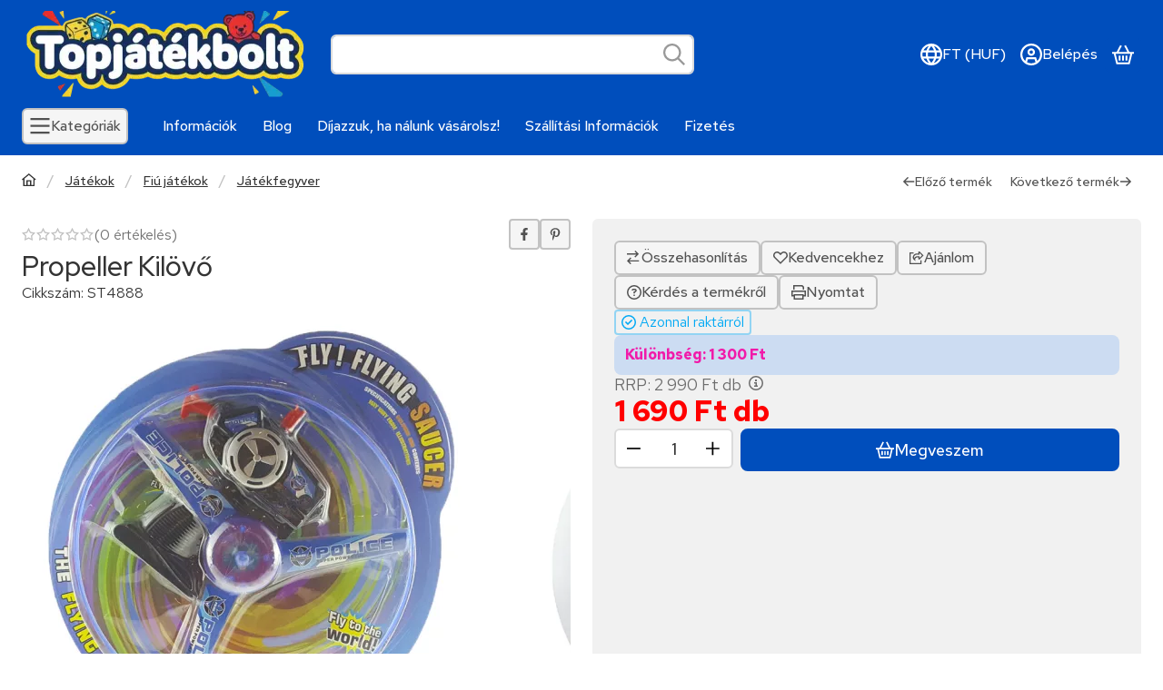

--- FILE ---
content_type: text/html; charset=UTF-8
request_url: https://api.indidata.com/geoip
body_size: 306
content:
{"msg":"success","regio":"Ohio","regio_down":"ohio","ip":"18.218.191.242","postal_code":"43215","dbfile":"\/srv\/www\/indidata.com\/geoip\/db\/GeoLite2-City-20241121.mmdb","city_en":"Columbus","country_en":"United States","latitude":39.9625,"longitude":-83.0061,"accuracy_radius":10,"timeZone":"America\/New_York","populationDensity":null,"averageIncome":null,"continent":"North America"}